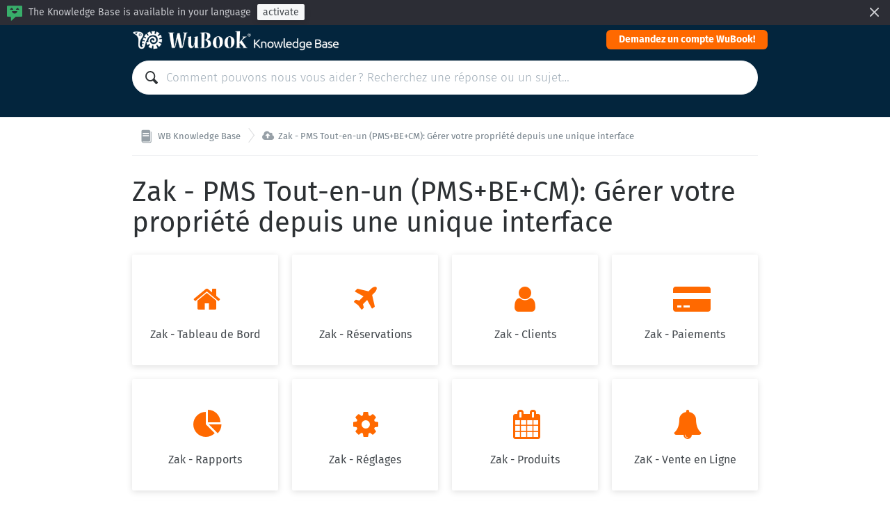

--- FILE ---
content_type: text/html; charset=utf-8
request_url: https://kb.wubook.net/help/fr-fr/162-zak-all-in-one-pms-manage-your-property-from-a-single-interface
body_size: 2371
content:
<!DOCTYPE HTML>
<html lang="fr-fr"
      dir="ltr"
      adir="ltr"
      data-id='1'
      data-iconset='FontAwesome'
      data-available-locales='el,en-gb,es-es,fr-fr,it-it,ru'
      data-base-path='/help/%7Blocale%7D'
      data-primary-locale="en-gb">

<meta charset="utf-8">
<title>WB Knowledge Base - Zak - PMS Tout-en-un (PMS+BE+CM): Gérer votre propriété depuis une unique interface</title>
<meta name="viewport" content="width=device-width,initial-scale=1.0,viewport-fit=cover">

<link rel="stylesheet" href="/assets/knowledge_base-165463a7e7f4e72aca6216683bfb0e210d0af0779d6e419d3443d41aa00c97e9.css" media="all" />
<style>
  html {
    direction: ltr
  }

  @font-face {
    font-family: 'FontAwesome';
    src: url('/assets/icon-fonts/FontAwesome.woff');
    font-weight: normal;
    font-style: normal;
  }

  [data-font="FontAwesome"] {
    font-family: 'FontAwesome';
  }

  a,
  .section-inner [data-font],
  .section-inner .icon,
  .section > a:hover {
    color: #FF6900;
  }

  .tag {
    background: #FF6900;
  }

	.header {
    background-color: #03253d;
	}

  .header .menu-item {
    color: hsl(205,91%,100%);
  }
</style>

<link rel="canonical" href="https://kb.wubook.net/help/fr-fr/162-zak-pms-tout-en-un-pms-be-cm-gerer-votre-propriete-depuis-une-unique-interface">

<div class="wrapper js-wrapper">
  

  <header class="header js-header">
    <div class="container">
      <span class="logo">
        <a href="/help/fr-fr">
          <img src="/api/v1/system_assets/product_logo/1706609449">
</a>      </span>
      <nav class="menu">
          <a class="menu-item" target="_blank" href="https://fr.wubook.net/page/souscription-23.html?">Demandez un compte WuBook!</a>
      </nav>
    </div>
    <div class="container">
      <div class="search">
        <div class="search-field">
          <svg class="icon icon-magnifier">
  <use xlink:href="/assets/images/icons.svg#icon-magnifier"></use>
</svg>

          <input class="js-search-input" type="search" placeholder="Comment pouvons nous vous aider ? Recherchez une réponse ou un sujet…">
        </div>
        <ul class="search-results js-search-results" data-empty-placeholder="Aucun résultat trouvé."></ul>
      </div>
    </div>
  </header>

  <nav class="breadcrumbs">
  <div class="container">
      <a class="breadcrumb" href="/help/fr-fr">
        <svg class="icon icon-knowledge-base">
  <use xlink:href="/assets/images/icons.svg#icon-knowledge-base"></use>
</svg>


        <span>
          WB Knowledge Base
        </span>
</a>      <a class="breadcrumb" href="/help/fr-fr/162-zak-pms-tout-en-un-pms-be-cm-gerer-votre-propriete-depuis-une-unique-interface">
        <i data-font="FontAwesome">&#xf0ee;</i>


        <span>
          Zak - PMS Tout-en-un (PMS+BE+CM): Gérer votre propriété depuis une unique interface
        </span>
</a>  </div>
</nav>


  <main class="main main--categories"
    data-base-path='/help/%7Blocale%7D/162'
    data-available-locales='el,en-gb,es-es,fr-fr,it-it,ru'
  >
  <div class="container">

      <h1>
        Zak - PMS Tout-en-un (PMS+BE+CM): Gérer votre propriété depuis une unique interface
      </h1>

        <ul class="sections sections--grid" data-less-than-four="false">
            <li class="section ">
  <a href="/help/fr-fr/165-zak-tableau-de-bord">
    <span class="section-inner">
      <i data-font="FontAwesome">&#xf015;</i>

      <span>
        <span class="title">Zak - Tableau de Bord </span>
        
      </span>
    </span>
</a></li>

            <li class="section ">
  <a href="/help/fr-fr/166-zak-reservations">
    <span class="section-inner">
      <i data-font="FontAwesome">&#xf072;</i>

      <span>
        <span class="title">Zak - Réservations </span>
        
      </span>
    </span>
</a></li>

            <li class="section ">
  <a href="/help/fr-fr/167-zak-clients">
    <span class="section-inner">
      <i data-font="FontAwesome">&#xf007;</i>

      <span>
        <span class="title">Zak - Clients</span>
        
      </span>
    </span>
</a></li>

            <li class="section ">
  <a href="/help/fr-fr/168-zak-paiements">
    <span class="section-inner">
      <i data-font="FontAwesome">&#xf283;</i>

      <span>
        <span class="title">Zak - Paiements</span>
        
      </span>
    </span>
</a></li>

            <li class="section ">
  <a href="/help/fr-fr/169-zak-rapports">
    <span class="section-inner">
      <i data-font="FontAwesome">&#xf200;</i>

      <span>
        <span class="title">Zak - Rapports</span>
        
      </span>
    </span>
</a></li>

            <li class="section ">
  <a href="/help/fr-fr/171-zak-reglages">
    <span class="section-inner">
      <i data-font="FontAwesome">&#xf013;</i>

      <span>
        <span class="title">Zak - Réglages</span>
        
      </span>
    </span>
</a></li>

            <li class="section ">
  <a href="/help/fr-fr/172-zak-produits">
    <span class="section-inner">
      <i data-font="FontAwesome">&#xf073;</i>

      <span>
        <span class="title">Zak - Produits</span>
        
      </span>
    </span>
</a></li>

            <li class="section ">
  <a href="/help/fr-fr/205-zak-vente-en-ligne">
    <span class="section-inner">
      <i data-font="FontAwesome">&#xf0f3;</i>

      <span>
        <span class="title">ZaK - Vente en Ligne</span>
        
      </span>
    </span>
</a></li>

            <li class="section ">
  <a href="/help/fr-fr/176-zak-kylix-restaurant-module">
    <span class="section-inner">
      <i data-font="FontAwesome">&#xf0f5;</i>

      <span>
        <span class="title">ZaK - Kylix: Restaurant Module</span>
        
      </span>
    </span>
</a></li>

            <li class="section ">
  <a href="/help/fr-fr/212-zak-zcrm-estimates-generator">
    <span class="section-inner">
      <i data-font="FontAwesome">&#xf14b;</i>

      <span>
        <span class="title">ZaK - zCrm: Estimates generator</span>
        
      </span>
    </span>
</a></li>

            <li class="section ">
  <a href="/help/fr-fr/216-zak-vacation-rental-beta-tester-only">
    <span class="section-inner">
      <i data-font="FontAwesome">&#xf185;</i>

      <span>
        <span class="title">ZaK - Vacation Rental (BETA TESTER ONLY)</span>
        
      </span>
    </span>
</a></li>

            <li class="section ">
  <a href="/help/fr-fr/178-zak-f-a-q">
    <span class="section-inner">
      <i data-font="FontAwesome">&#xf059;</i>

      <span>
        <span class="title">ZaK - F.A.Q.</span>
        
      </span>
    </span>
</a></li>

        </ul>


  </div>
</main>



  <footer class="footer">
    <div class="container">
      <div class="footer-menu">
        <div class="copyright">
          © WuBook SRL
        </div>

        <nav class="menu">
            <a class="menu-item" target="_blank" href="https://fr.wubook.net/?">www.wubook.net</a>
        </nav>


        <div class="dropdown-picker language-picker">
          <a class="btn btn--action" href="#" data-toggle="dropdown" aria-expanded="false">
            Français
            <svg class="icon icon-arrow-down">
  <use xlink:href="/assets/images/icons.svg#icon-arrow-down"></use>
</svg>

          </a>
          <ul class="dropdown-menu dropdown-menu-right dropdown-menu-up" role="menu">
              <li class="">
                <a hreflang="el" href="/help/el/162-zak-all-in-one-pms-manage-your-property-from-a-single-interface">
                  <svg class="icon icon-checkmark">
  <use xlink:href="/assets/images/icons.svg#icon-checkmark"></use>
</svg>

                  Greek (Ελληνικά)
</a>              </li>
              <li class="">
                <a hreflang="en-gb" href="/help/en-gb/162-zak-all-in-one-pms-manage-your-property-from-a-single-interface">
                  <svg class="icon icon-checkmark">
  <use xlink:href="/assets/images/icons.svg#icon-checkmark"></use>
</svg>

                  English (Great Britain)
</a>              </li>
              <li class="">
                <a hreflang="es-es" href="/help/es-es/162-zak-all-in-one-pms-manage-your-property-from-a-single-interface">
                  <svg class="icon icon-checkmark">
  <use xlink:href="/assets/images/icons.svg#icon-checkmark"></use>
</svg>

                  Español
</a>              </li>
              <li class="is-selected">
                <a hreflang="fr-fr" href="/help/fr-fr/162-zak-all-in-one-pms-manage-your-property-from-a-single-interface">
                  <svg class="icon icon-checkmark">
  <use xlink:href="/assets/images/icons.svg#icon-checkmark"></use>
</svg>

                  Français
</a>              </li>
              <li class="">
                <a hreflang="it-it" href="/help/it-it/162-zak-all-in-one-pms-manage-your-property-from-a-single-interface">
                  <svg class="icon icon-checkmark">
  <use xlink:href="/assets/images/icons.svg#icon-checkmark"></use>
</svg>

                  Italiano
</a>              </li>
              <li class="">
                <a hreflang="ru" href="/help/ru/162-zak-all-in-one-pms-manage-your-property-from-a-single-interface">
                  <svg class="icon icon-checkmark">
  <use xlink:href="/assets/images/icons.svg#icon-checkmark"></use>
</svg>

                  Russian (Русский)
</a>              </li>
          </ul>
        </div>
      </div>
    </div>
  </footer>
</div>

<script nonce="OP9sLWnOv2t6yZYPhIGdXQ==">
//<![CDATA[
  if(window.fetch === undefined || window.Promise === undefined || Element.prototype.prepend === undefined){
    var polyfillScriptTag = document.createElement('script');
    polyfillScriptTag.setAttribute('src', '/assets/knowledge_base_public_polyfills-fb35a6fdad50d60f34f6339da7a38d3b89730fabb5e35ee4f945fdca9a03b183.js');
    polyfillScriptTag.setAttribute('nonce', 'OP9sLWnOv2t6yZYPhIGdXQ==');
    document.body.appendChild(polyfillScriptTag);
  }

//]]>
</script>
<script src="/assets/knowledge_base_public-a03493a30925241bb10bc0d5b23e89485c62953244022ee2a3983c70500c4ba5.js" nonce="OP9sLWnOv2t6yZYPhIGdXQ=="></script>


--- FILE ---
content_type: text/css
request_url: https://kb.wubook.net/assets/knowledge_base-165463a7e7f4e72aca6216683bfb0e210d0af0779d6e419d3443d41aa00c97e9.css
body_size: 27439
content:
.icon-archived-modifier{width:9px;height:9px}.icon-arrow-down{width:13px;height:7px}.icon-arrow-left{width:7px;height:13px}.icon-arrow-right{width:7px;height:13px}.icon-arrow-up{width:13px;height:7px}.icon-bold{width:12px;height:12px}.icon-chain{width:16px;height:16px}.icon-chat{width:24px;height:24px}.icon-checkbox-checked{width:11px;height:11px}.icon-checkbox-indeterminate{width:11px;height:11px}.icon-checkbox{width:11px;height:11px}.icon-checkmark{width:16px;height:14px}.icon-clipboard{width:16px;height:16px}.icon-clock{width:16px;height:16px}.icon-cloud{width:16px;height:16px}.icon-cog{width:20px;height:20px}.icon-crown-silver{width:62px;height:27px}.icon-crown{width:62px;height:27px}.icon-danger{width:16px;height:16px}.icon-dashboard{width:24px;height:24px}.icon-diagonal-cross{width:13px;height:13px}.icon-document{width:16px;height:16px}.icon-double-arrow-left{width:12.2px;height:13px}.icon-double-arrow-right{width:12.2px;height:13px}.icon-download{width:14px;height:13px}.icon-draft-modifier{width:9px;height:9px}.icon-draggable{width:16px;height:16px}.icon-dropdown-list{width:19px;height:14px}.icon-email-button{width:29px;height:24px}.icon-email{width:17px;height:17px}.icon-encryption-error{width:16px;height:17px}.icon-external{width:16px;height:16px}.icon-eye{width:24px;height:24px}.icon-eyedropper{width:17px;height:17px}.icon-facebook-button{width:29px;height:24px}.icon-facebook{width:17px;height:17px}.icon-file-archive{width:24px;height:31px}.icon-file-calendar{width:24px;height:31px}.icon-file-code{width:24px;height:31px}.icon-file-email{width:24px;height:31px}.icon-file-excel{width:24px;height:31px}.icon-file-jpg{width:24px;height:31px}.icon-file-pdf{width:24px;height:31px}.icon-file-png{width:24px;height:31px}.icon-file-powerpoint{width:24px;height:31px}.icon-file-svg{width:24px;height:31px}.icon-file-text{width:24px;height:31px}.icon-file-unknown{width:24px;height:31px}.icon-file-word{width:24px;height:31px}.icon-form{width:17px;height:17px}.icon-forward{width:16px;height:17px}.icon-full-logo{width:175px;height:50px}.icon-github-button{width:29px;height:24px}.icon-github-logo{width:24px;height:24px}.icon-gitlab-button{width:29px;height:24px}.icon-gitlab-logo{width:24px;height:24px}.icon-google-button{width:29px;height:24px}.icon-group{width:24px;height:24px}.icon-hashtag{width:28px;height:28px}.icon-help{width:16px;height:16px}.icon-horizontal-rule{width:12px;height:12px}.icon-important{width:16px;height:16px}.icon-in-process{width:64px;height:64px}.icon-inactive-organization{width:16px;height:16px}.icon-inactive-reload{width:16px;height:16px}.icon-inactive-user{width:16px;height:16px}.icon-info{width:5px;height:11px}.icon-internal-modifier{width:9px;height:9px}.icon-italic{width:12px;height:12px}.icon-key{width:20px;height:20px}.icon-knowledge-base-answer{width:16px;height:16px}.icon-knowledge-base{width:24px;height:24px}.icon-line-left-arrow{width:34px;height:7px}.icon-line-right-arrow{width:34px;height:7px}.icon-linkedin-button{width:29px;height:24px}.icon-list{width:16px;height:16px}.icon-loading{width:16px;height:16px}.icon-lock-open{width:16px;height:17px}.icon-lock{width:16px;height:17px}.icon-logo{width:42px;height:36px}.icon-logotype{width:91px;height:15px}.icon-long-arrow-down{width:11px;height:11px}.icon-long-arrow-right{width:11px;height:11px}.icon-low-priority{width:16px;height:16px}.icon-magnifier{width:15px;height:15px}.icon-marker{width:17px;height:19px}.icon-message{width:24px;height:24px}.icon-microsoft-button{width:29px;height:24px}.icon-minus-small{width:16px;height:16px}.icon-minus{width:20px;height:20px}.icon-mobile-code{width:15.2px;height:20px}.icon-mobile-edit{width:9px;height:14px}.icon-mobile{width:9px;height:14px}.icon-mood-bad{width:60px;height:59px}.icon-mood-good{width:60px;height:59px}.icon-mood-ok{width:60px;height:59px}.icon-mood-sad{width:60px;height:59px}.icon-mood-superbad{width:60px;height:59px}.icon-mood-supergood{width:60px;height:59px}.icon-mute{width:16px;height:16px}.icon-not-signed{width:14px;height:14px}.icon-note{width:16px;height:16px}.icon-oauth2-button{width:29px;height:24px}.icon-one-ticket{width:48px;height:10px}.icon-organization{width:16px;height:16px}.icon-outbound-calls{width:17px;height:17px}.icon-overflow-button{width:3px;height:13px}.icon-overviews{width:24px;height:24px}.icon-package{width:16px;height:16px}.icon-paperclip{width:28px;height:28px}.icon-pen{width:16px;height:16px}.icon-person{width:24px;height:24px}.icon-phone{width:17px;height:17px}.icon-plus-small{width:16px;height:16px}.icon-plus{width:20px;height:20px}.icon-printer{width:24px;height:24px}.icon-radio-checked{width:11px;height:11px}.icon-radio{width:11px;height:11px}.icon-rearange{width:16px;height:16px}.icon-received-calls{width:17px;height:17px}.icon-reload{width:16px;height:16px}.icon-reopening{width:68px;height:47px}.icon-reply-all{width:16px;height:17px}.icon-reply{width:16px;height:17px}.icon-report{width:20px;height:20px}.icon-rss{width:16px;height:16px}.icon-saml-button{width:29px;height:24px}.icon-searchdetail{width:18px;height:14px}.icon-security-key{width:20px;height:20px}.icon-signed{width:14px;height:14px}.icon-signout{width:15px;height:19px}.icon-small-dot{width:16px;height:16px}.icon-sms{width:17px;height:17px}.icon-spinner-small{width:15px;height:15px}.icon-split{width:16px;height:17px}.icon-sso-button{width:29px;height:24px}.icon-status-modified-outer-circle{width:16px;height:16px}.icon-status{width:16px;height:16px}.icon-stopwatch{width:77px;height:83px}.icon-strikethrough{width:12px;height:12px}.icon-subclause-small{width:16px;height:16px}.icon-switchView{width:19px;height:18px}.icon-task-state{width:16px;height:16px}.icon-team{width:16px;height:16px}.icon-telegram{width:17px;height:17px}.icon-templates{width:24px;height:24px}.icon-tools{width:24px;height:24px}.icon-total-tickets{width:48px;height:83px}.icon-trash{width:16px;height:16px}.icon-twitter-button{width:29px;height:24px}.icon-twitter{width:17px;height:17px}.icon-two-factor{width:17.7px;height:20px}.icon-underline{width:12px;height:12px}.icon-unmute{width:16px;height:16px}.icon-unordered-list{width:12px;height:12px}.icon-user{width:16px;height:16px}.icon-web{width:17px;height:17px}.icon-weibo-button{width:29px;height:24px}.icon-zoom-in{width:20px;height:20px}.icon-zoom-out{width:20px;height:20px}@font-face{font-family:'Fira Sans';src:url(/assets/fonts/FiraSans-Bold.eot);src:url(/assets/fonts/FiraSans-Bold.woff2) format("woff2"),url(/assets/fonts/FiraSans-Bold.woff) format("woff"),url(/assets/fonts/FiraSans-Bold.ttf) format("truetype");font-weight:bold;font-style:normal}@font-face{font-family:'Fira Sans';src:url(/assets/fonts/FiraSans-Regular.eot);src:url(/assets/fonts/FiraSans-Regular.woff2) format("woff2"),url(/assets/fonts/FiraSans-Regular.woff) format("woff"),url(/assets/fonts/FiraSans-Regular.ttf) format("truetype");font-weight:normal;font-style:normal}@font-face{font-family:'Fira Sans';src:url(/assets/fonts/FiraSans-Medium.eot);src:url(/assets/fonts/FiraSans-Medium.woff2) format("woff2"),url(/assets/fonts/FiraSans-Medium.woff) format("woff"),url(/assets/fonts/FiraSans-Medium.ttf) format("truetype");font-weight:500;font-style:normal}@font-face{font-family:'Fira Sans';src:url(/assets/fonts/FiraSans-Light.eot);src:url(/assets/fonts/FiraSans-Light.woff2) format("woff2"),url(/assets/fonts/FiraSans-Light.woff) format("woff"),url(/assets/fonts/FiraSans-Light.ttf) format("truetype");font-weight:300;font-style:normal}.language-banner .close,.btn{cursor:pointer;-webkit-user-select:none;-moz-user-select:none;user-select:none;touch-action:manipulation}.feedback,.button,.sections--grid .section-inner,.sections--list .section-inner,.box{margin:10px;border-radius:2px;background:white;color:#454a4f;box-shadow:0 2px 10px rgba(0,0,0,0.13)}@media screen and (max-width: 920px){.feedback,.button,.sections--grid .section-inner,.sections--list .section-inner,.box{margin:5px}}*{box-sizing:border-box;outline:none}html{font-family:'Fira Sans', 'Helvetica Neue', Helvetica, Arial, sans-serif;font-size:16px;line-height:1.5;color:#75818a}@media screen and (max-width: 920px){html{font-size:17px}}body{margin:0;overflow-y:scroll;display:flex;flex-direction:column}h1{font-size:2.5em;line-height:1.12;margin:0.8em 0 0.6em;font-weight:normal;overflow-wrap:break-word;word-wrap:break-word;word-break:break-word}h1:first-child{margin-top:0}@media screen and (max-width: 920px){h1{font-size:28px;margin:1em 0 0.8em}}h2{font-size:1.8em;font-weight:500;line-height:1.1;margin:1em 0 0.4em}@media screen and (max-width: 920px){h2{font-size:24px;margin:1.2em 0 0.5em}}h3{font-size:1.4em;font-weight:500;line-height:1.2;margin:1.33em 0 0.55em;letter-spacing:0.015em}@media screen and (max-width: 920px){h3{font-size:19px;line-height:1.3;margin:1.2em 0 0.75em}}h4{font-size:1em;font-weight:bold;line-height:1.25;margin:1.33em 0 0.5em;letter-spacing:0.015em}p,ul,ol{margin:0 0 1em}p:last-child,ul:last-child,ol:last-child{margin-bottom:0}strong,b{font-weight:500}.topbar{font-size:0.875em;display:flex;align-items:center;background:#0f94d7;color:#fff;height:45px;padding:0 17px;box-shadow:0 -1px rgba(0,0,0,0.1) inset}.topbar[data-color='yellow']{color:#564101;background:#fdcf44}.topbar[data-color='green']{color:white;background:#37ae69}.topbar[data-color='red']{color:white;background:#f35912}.topbar[data-color='grey']{color:#564101;background:#cccccc}.topbar-tag{font-weight:bold;margin-right:17px;text-transform:uppercase;letter-spacing:0.05em}html[dir='rtl'] .topbar-tag{margin-left:17px;margin-right:0}.topbar-hint{font-size:13px}.topbar-flex{margin:auto}.topbar-btn{display:flex;align-items:center;text-decoration:none;color:inherit;text-transform:uppercase;font-size:12px;letter-spacing:0.05em;border-radius:4px;height:30px;padding:0 11px;border:1px solid rgba(0,0,0,0.1)}.topbar-btn+.topbar-btn{margin-left:10px}.wrapper{display:flex;flex-direction:column;min-height:100vh}.header{background:#f9fafb;border-bottom:1px solid #e5e8eb;position:relative;padding:0.3em 0 0.9em;flex-shrink:0}.header .container{display:flex;align-items:center;justify-content:space-between}.header .menu{justify-content:flex-end;margin-right:-1em}.logo{margin:0;display:flex;align-items:center;font-size:inherit}.logo a{text-decoration:none;display:block;color:inherit}.logo img{height:2em;width:auto;vertical-align:middle}.menu{-webkit-tap-highlight-color:rgba(0,0,0,0);display:flex;align-items:center;flex-wrap:wrap;font-size:14px}.menu-item{padding:0.5em 1em;white-space:nowrap;text-decoration:none;color:inherit;line-height:2em}.menu .icon{fill:currentColor;vertical-align:text-top}.search{width:100%;margin:0.9em 0 0.6em}.search-field{position:relative;font-size:17px}.search-field input[type='search']{-webkit-appearance:none;-moz-appearance:none;appearance:none;width:100%;font-size:inherit;font-family:inherit;background:white;border:1px solid #f1f2f4;border-radius:999px;outline:none;font-weight:300}html[dir='ltr'] .search-field input[type='search']{padding:0.75em 1.1em 0.75em 2.8em}html[dir='rtl'] .search-field input[type='search']{padding:0.75em 2.8em 0.75em 1.1em}.search-field input[type='search']::-moz-placeholder{color:#9facb7;text-overflow:ellipsis}.search-field input[type='search']::placeholder{color:#9facb7;text-overflow:ellipsis}.search-field .icon{position:absolute;left:1.1em;top:50%;margin-top:-0.54em;fill:#2d3134;width:1.08em;height:1.08em}html[dir='rtl'] .search-field .icon{right:1.1em;left:inherit}.search-results{list-style:none;padding:0.5em 0 0;padding-right:0;padding-left:0}.search-results .section{margin-bottom:2px}.search-message{display:block;margin:2em 2em 1em;text-align:center;color:#9facb7}.result{margin:0 0.25em}.result a{color:inherit;text-decoration:none;display:block;border:1px solid transparent;border-radius:3px;padding:0.8em;padding-left:2.75em;position:relative}html[dir='rtl'] .result a{padding-right:2.75em;padding-left:0.8em}.result a:hover{border-color:#ebedef;background:#f3f5f7}.result-icon{position:absolute;left:0.6em;top:0.6em;color:#cdd6df}html[dir='rtl'] .result-icon{right:0.6em;left:0}.result-icon .icon{width:1.5em;height:1.5em;fill:currentColor;vertical-align:top}.result-icon [data-font]{font-size:1.5em;line-height:1em}.result-title{font-size:inherit;font-weight:500;color:#596269;margin:0 0 0.25em}.result-category{color:#9facb7;display:inline-block}.result-category::after{content:' — '}.result-category,.result-preview{font-size:14px}.result-preview{color:#70818f}.container{margin:0 auto;width:100%;max-width:900px}@media screen and (max-width: 920px){.container{padding-left:1em;padding-right:1em}}.main{display:flex;flex-direction:column;justify-content:flex-start;margin:30px 0 40px}.header+.main{margin-top:0}.main .container{flex:1 1 auto;display:flex;flex-direction:column}.main .container ul,.main .container ol{padding-left:0}html[dir='rtl'] .main .container ul,html[dir='rtl'] .main .container ol{padding-right:0;padding-left:0}@media screen and (max-width: 920px){.main .container ul,.main .container ol{padding-left:0}html[dir='rtl'] .main .container ul,html[dir='rtl'] .main .container ol{padding-right:0;padding-left:0}}.main .container .article-content ul,.main .container .article-content ol{padding-left:1.5em}html[dir='rtl'] .main .container .article-content ul,html[dir='rtl'] .main .container .article-content ol{padding-right:1.5em;padding-left:0}.main--categories h1{color:#2d3134}.main--categories h1 .icon-hashtag{fill:#c8cfd5;width:0.7em;height:0.7em}.main--error{text-align:center}.main--error .container{margin:auto;flex:none;align-items:center}.main--error .box{display:table;margin:0 auto}.main--error .icon{width:120px;height:118px;fill:#faab00}.main--error .icon+h1{margin-top:0.66em}.main--error ul{display:table;margin:0 auto;text-align:left}.breadcrumbs{margin:0;padding:0;list-style:none;font-size:13px}.breadcrumbs .container{padding-top:11px;padding-bottom:11px;display:flex;border-bottom:1px solid #f1f2f4}.breadcrumb{position:relative;color:inherit;text-decoration:none;white-space:nowrap;overflow:hidden;line-height:20px;text-overflow:ellipsis}html[dir='ltr'] .breadcrumb{padding:6px 20px 6px 11px}html[dir='rtl'] .breadcrumb{padding:6px 11px 6px 20px}@media screen and (max-width: 920px){.breadcrumb .icon-knowledge-base+span{display:none}}.breadcrumb:first-child{padding-left:2px}.breadcrumb[href]:hover{color:#2d3134}.breadcrumb:last-child::before,.breadcrumb:last-child::after{display:none}.breadcrumb::after,.breadcrumb::before{content:'';position:absolute;width:1px;height:40%;background:#454a4f;opacity:0.2;top:0;transform-origin:bottom}html[dir='ltr'] .breadcrumb::after,html[dir='ltr'] .breadcrumb::before{right:0}html[dir='rtl'] .breadcrumb::after,html[dir='rtl'] .breadcrumb::before{left:0}html[dir='ltr'] .breadcrumb::after,html[dir='ltr'] .breadcrumb::before{transform:translateY(13%) rotate(-37deg)}html[dir='rtl'] .breadcrumb::after,html[dir='rtl'] .breadcrumb::before{transform:translateY(13%) rotate(37deg)}.breadcrumb::after{top:50%;transform-origin:top}html[dir='ltr'] .breadcrumb::after{transform:translateY(-13%) rotate(37deg)}html[dir='rtl'] .breadcrumb::after{transform:translateY(-13%) rotate(-37deg)}.breadcrumb .icon{fill:currentColor;-o-object-fit:contain;object-fit:contain;margin-top:-1px;width:16px;height:16px}.breadcrumb .icon-hashtag{width:14px;height:14px}.breadcrumb .icon-knowledge-base{width:20px;height:20px}.breadcrumb .icon,.breadcrumb [data-font]{margin-right:3px;vertical-align:middle;opacity:0.75}html[dir='rtl'] .breadcrumb .icon,html[dir='rtl'] .breadcrumb [data-font]{margin-left:3px;margin-right:0}.breadcrumb [data-font]{display:inline-block;margin-top:-3px;text-align:center}.sections-empty{flex:1;display:flex;flex-direction:column;justify-content:center;align-items:center;text-align:center;padding:1em;margin-top:2.05em;color:#9facb7;border:1px dashed #e5e8eb;border-radius:3px}.sections{margin:0;padding:0;list-style:none}.sections:first-child{margin-top:30px}.sections+hr{border:none;border-top:1px solid #f1f2f4;margin:28px 0 13px}.sections--grid .section a,.sections--list a{display:block;text-decoration:none}.box{padding:20px}.sections--list{padding:0 !important}.sections--list:first-child{margin-top:20px}.sections--list .section-inner{margin:15px 0;padding:10px 15px;display:flex}.sections--list .section-inner span{display:block}.sections--list .not-published-note{margin-left:0.5em;margin-top:0.5em}html[dir='rtl'] .sections--list .not-published-note{margin-right:0.5em;margin-left:0}.sections--grid{display:flex;flex-wrap:wrap;margin:-10px}@media screen and (max-width: 920px){.sections--grid{margin:-5px}}.sections--grid .section{width:33.33%}@media screen and (max-width: 920px){.sections--grid .section{width:50%}}@media screen and (min-width: 1260px){.sections--grid .section{width:25%}}@media screen and (max-width: 576px){.sections--grid .section{width:100%}}.sections--grid .section a{padding-bottom:78%;position:relative;line-height:1.3}@media screen and (max-width: 576px){.sections--grid .section a{padding:0}}.sections--grid .section--subsection{display:none}.sections--grid .section-inner{position:absolute;padding:10px;left:0;top:0;right:0;bottom:0;display:flex;align-items:center;justify-content:center;flex-direction:column;text-align:center}@media screen and (max-width: 576px){.sections--grid .section-inner{position:static;padding:10px;flex-direction:row;justify-content:flex-start;text-align:initial}.sections--grid .section-inner>span{padding-left:1em}}.sections--grid .section-inner span{display:block;max-width:100%}@media screen and (min-width: 576px){.sections--grid .section-inner .title{display:-webkit-box;overflow:auto;-webkit-box-orient:vertical;-webkit-line-clamp:3}}.sections--grid .section-category,.sections--grid .section-preview{display:none}.sections--compact-text{display:grid;grid-gap:20px;grid-template-columns:repeat(auto-fill, minmax(400px, 1fr));font-size:14px}@media screen and (max-width: 920px){.sections--compact-text{display:block}}.sections--compact-text .section{margin:0}@media screen and (max-width: 920px){.sections--compact-text .section{margin-bottom:10px}.sections--compact-text .section:last-child{margin-bottom:0}}.sections--compact-text .section a{line-height:1.5;text-decoration:none}.sections--compact-text .section>a{flex:1 1 0%;color:inherit}.sections--compact-text .section-inner{flex:1 1 0%;margin:0;padding:1.1em;display:block;color:inherit;overflow:hidden;background:white}.sections--compact-text .section-title{font-size:17px;margin:0 0 1px}.sections--compact-text .section-category{margin-bottom:1px;order:-1;opacity:0.6}.sections--compact-text .section-preview::before{content:' — ';color:initial}.section-category{font-size:14px}.section-preview{margin-bottom:1em;overflow:hidden;text-overflow:ellipsis}.button{-webkit-appearance:none;-moz-appearance:none;appearance:none;font-family:inherit;font-size:16px;border:none;background:#f6f7f8;margin:0;padding:5px 10px;min-width:62px;position:relative;outline:none;text-decoration:none}.button--small{padding:3px 8px;font-size:14px}html[dir='ltr'] .sections--list .icon,html[dir='ltr'] .sections--list [data-font],html[dir='ltr'] .sections--compact-text .icon,html[dir='ltr'] .sections--compact-text [data-font]{margin:4px 9px 0 3px}html[dir='rtl'] .sections--list .icon,html[dir='rtl'] .sections--list [data-font],html[dir='rtl'] .sections--compact-text .icon,html[dir='rtl'] .sections--compact-text [data-font]{margin:4px 3px 0 9px}.section-inner .icon,.section-inner [data-font]{color:#3da8f5;fill:currentColor;line-height:inherit;flex-shrink:0;width:35px}@media screen and (max-width: 576px){html[dir='ltr'] .sections--grid .section-inner .icon,html[dir='ltr'] .sections--grid .section-inner [data-font]{margin:0}html[dir='rtl'] .sections--grid .section-inner .icon,html[dir='rtl'] .sections--grid .section-inner [data-font]{margin:0}}[data-font]{font-style:normal;text-rendering:auto;font-feature-settings:'liga';-webkit-font-smoothing:antialiased;-moz-osx-font-smoothing:grayscale;font-size:16px}.sections--grid .section-inner [data-font]{font-size:42px;margin:10px 0 20px;line-height:1}@media screen and (max-width: 920px){.sections--grid .section-inner [data-font]{font-size:35px;margin:10px 0 13px}}.article{flex:1;color:#2d3134}.article-meta{margin-top:30px;font-size:0.865em;color:gray}.article-content{display:block;overflow-wrap:anywhere}.article-content p,.article-content ol,.article-content ul{margin:0 0 1em}.article-content table,.article-content pre,.article-content blockquote{margin-bottom:16px}.article-content table:first-child,.article-content pre:first-child,.article-content blockquote:first-child{margin-top:6px}.article-content table:last-child,.article-content pre:last-child,.article-content blockquote:last-child{margin-bottom:6px}.article-content table{table-layout:auto;word-break:keep-all;border-style:hidden;border-collapse:collapse;font-variant-numeric:lining-nums tabular-nums;box-shadow:0 0 0 1px #eaebec, 0 2px #eaebec;border-radius:2px}.article-content thead tr:first-child th:first-child{border-top-left-radius:2px}.article-content thead tr:first-child th:last-child{border-top-right-radius:2px}.article-content tbody tr:last-child td:first-child{border-bottom-left-radius:2px}.article-content tbody tr:last-child td:last-child{border-bottom-right-radius:2px}.article-content td,.article-content th{padding:6px 10px;border:1px solid #eaebec}.article-content th{background:#f4f5f5}.article-content td{text-align:'.' center}.article-content table col{width:auto}.article-content blockquote{padding:8px 12px;border-left:5px solid #eee}.article-content code{border:none;background:#f7f7f7;white-space:pre-wrap}.article-content pre{padding:12px 15px;font-size:13px;line-height:1.45;background:#f7f7f7;white-space:pre-wrap;border-radius:3px;border:none;overflow:auto}.article-content hr{margin-top:13px;margin-bottom:13px;border:none;border-top:1px solid #e5e8eb}.article-tags{margin-top:1rem}.article-accessories{padding:2rem 0 2rem 4rem;margin:2rem 0;list-style:none;border-top:1px solid #f1f2f4;position:relative}@media screen and (max-width: 920px){.article-accessories{padding-left:2.8rem}}.article-accessories .icon{position:absolute;left:1.2rem;top:2rem;width:2rem;height:2rem;fill:#c8cfd5}@media screen and (max-width: 920px){.article-accessories .icon{left:0.5rem}}.article-accessories-title{text-transform:uppercase;font-size:0.8em;font-weight:bold;color:#75818a;padding:0 0.8rem 0.2rem}.article-accessories:not(:last-child){padding-bottom:0;margin-bottom:0}.tags-content{display:flex;flex-wrap:wrap;padding:0.2rem 0.6rem 0}.tags-content .tag{margin:0.2rem}.tag{font-size:0.8em;display:inline-block;color:white;border-radius:999px;padding:2px 12px 1px;text-decoration:none}.attachment{text-decoration:none;border-bottom:1px solid #f1f2f4;display:block;padding:0.5rem 0.8rem;font-size:0.8em}.attachment:hover{background:#f9fafb}.attachment:last-child{border-bottom:none}.attachment-size{color:#9facb7;font-size:0.9em}.feedback-buttons{margin-top:10px}.footer{margin-top:auto;border-top:1px solid #e5e8eb;background:#f9fafb;color:#75808a;font-size:12px}.footer-menu{padding:10px;display:flex;align-items:center;justify-content:space-between}.footer .menu{justify-content:center;flex-grow:1}.dropdown-picker{display:flex;position:relative}.feed-picker>a{position:relative;top:2px;margin-right:1em}.feed-picker svg{height:25px;fill:currentColor}.not-published-note{margin:0.1em 0 0;font-size:0.65em;color:gray}.btn{display:inline-block;padding:10px 24px 9px;border:1px solid rgba(0,0,0,0.1);color:inherit;outline:none !important;border-radius:4px;text-align:center;white-space:nowrap;vertical-align:middle}.btn--onDark{border-color:rgba(255,255,255,0.3);color:white}.btn--action{text-transform:uppercase;font-size:0.9em;letter-spacing:0.07em;height:2.75em;padding:0 11px !important;display:inline-flex;align-items:center}.btn--action .icon{margin:0 5px 0 -2px;fill:currentColor}html[dir='rtl'] .btn--action .icon{margin:0 5px 0 -2px;margin:0 -2px 0 5px}.btn--action .icon:only-child{margin:0}.btn--action .icon:last-child{margin:0 -2px 0 7px}html[dir='rtl'] .btn--action .icon:last-child{margin:0 -2px 0 7px;margin:0 7px 0 -2px}.btn--action.btn--slim{padding-left:7px !important;padding-right:7px !important}.btn--action.btn--slim .btn-label{margin-left:0}html[dir='rtl'] .btn--action.btn--slim .btn-label{margin-right:0;margin-left:0}.btn--split--first{border-radius:3px 0 0 3px}html[dir='rtl'] .btn--split--first{border-radius:3px 0 0 3px;border-radius:0 3px 3px 0}.btn--split,.btn--split--last{border-radius:0;border-left-width:0}html[dir='rtl'] .btn--split,html[dir='rtl'] .btn--split--last{border-right-width:0;border-left-width:1px}html[dir='ltr'] .btn--split,html[dir='ltr'] .btn--split--last{margin-left:0 !important}html[dir='rtl'] .btn--split,html[dir='rtl'] .btn--split--last{margin-right:0 !important}.btn--split--last{border-radius:0 3px 3px 0}html[dir='rtl'] .btn--split--last{border-radius:0 3px 3px 0;border-radius:3px 0 0 3px}.btn[data-toggle='dropdown']{text-decoration:none}.dropdown-menu{display:none;position:absolute;z-index:1;top:100%;left:0;margin:12px 0 0;padding:0;list-style:none;font-size:14px;border-radius:3px;box-shadow:0 50px 100px rgba(54,84,99,0.1),0 15px 35px rgba(54,84,99,0.15),0 5px 15px rgba(0,0,0,0.1);background:white;padding:10px}.dropdown-menu.is-open{display:block}.dropdown-menu::before{content:'';position:absolute;top:-6px;left:30px;width:20px;height:20px;transform:rotate(45deg);border-radius:3px 0 20px;background:white}.dropdown-menu-right{left:auto;right:0}.dropdown-menu-right::before{left:auto;right:30px}.dropdown-menu-up{top:auto;bottom:100%;margin-top:0;margin-bottom:12px !important}.dropdown-menu-up::before{top:auto;bottom:-6px;border-radius:20px 0 3px}.dropdown-menu li:last-child a{margin-bottom:0}.dropdown-menu li.is-selected a{font-weight:bold}.dropdown-menu li.is-selected .icon{display:block}.dropdown-menu li.is-disabled{cursor:default}.dropdown-menu li.is-disabled a{color:#b8b8b8}.dropdown-menu li.is-disabled a:hover,.dropdown-menu li.is-disabled a:focus{background:none}.dropdown-menu a{color:black;display:flex;align-items:center;padding:8px 12px;white-space:nowrap;text-decoration:none;border-radius:3px}.dropdown-menu a:hover,.dropdown-menu a:focus{background:#f2f2f3}.dropdown-menu .icon{display:none;margin-right:7px;vertical-align:middle}html[dir='rtl'] .dropdown-menu .icon{margin-left:7px;margin-right:0}.kb-item--empty{opacity:0.5}.language-banner{background:#2c2d35;color:#c9cacf;display:flex}.language-banner-text{font-size:14px;line-height:22px;margin:7px}.language-banner .button{margin-left:5px}.language-banner .icon-mood-supergood{fill:currentColor;width:22px;height:22px;vertical-align:middle}html[dir='ltr'] .language-banner .icon-mood-supergood{margin:8px 2px 0 10px}html[dir='rtl'] .language-banner .icon-mood-supergood{margin:8px 10px 0 2px}.language-banner .spacer{margin:auto}.language-banner .close{padding:7px 5px 0;fill:currentColor;width:34px}.videoWrapper{position:relative;padding-bottom:56.25%;padding-top:25px;height:0}.videoWrapper iframe{position:absolute;top:0;left:0;width:100%;height:100%}.header .menu-item{color:white;background-color:#ff6900;border-radius:6px;padding:0px 18px;margin-left:12px;font-weight:bold}.header .menu-item:hover{background-color:#cc5400}h3.result-title{color:#ff6900}.sections--grid .section-inner:hover{background-color:#f2f2f2}footer.footer{background-color:#03253d;color:white}.dropdown-picker.language-picker a.btn.btn--action{border-color:white}
